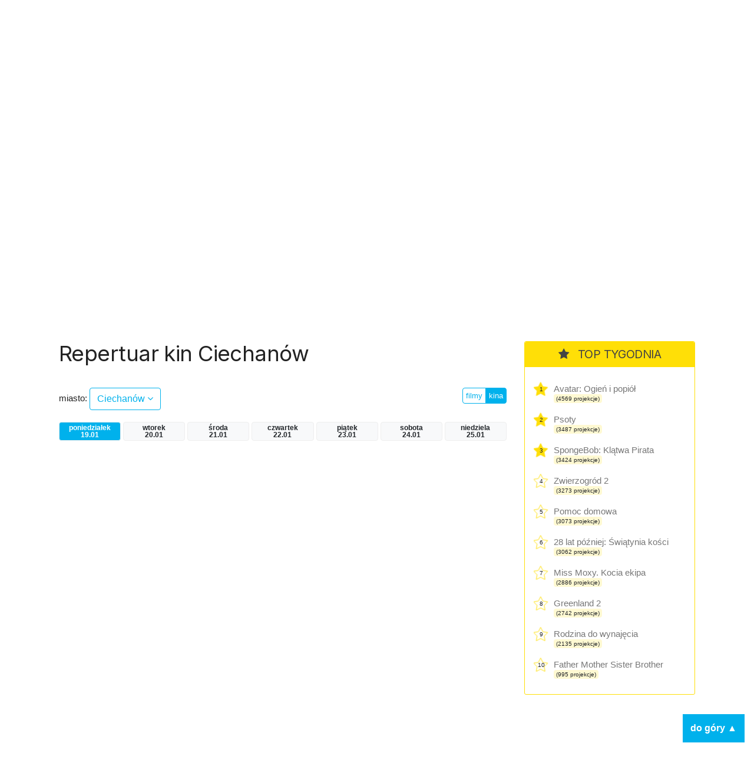

--- FILE ---
content_type: text/html; charset=UTF-8
request_url: https://kino.coigdzie.pl/kina/Ciechan%C3%B3w
body_size: 6593
content:
<!DOCTYPE html>
<html lang="pl">
<head>

      <meta charset="UTF-8">
    <title>Ciechanów - Codziennie aktualizowany repertuar wszystkich kin w Polsce. Wygodna wyszukiwarka repertuaru w mieście po tytule lub kinie.</title>
    <base href="https://kino.coigdzie.pl/">

          <meta name="robots" content="index,follow">
      <meta name="description" content="Repertuar kin Ciechanów Z repertuarem kin coigdzie.pl® znajdziesz wszystkie projekcje filmów, które grane są tam gdzie akurat jesteś. Prezentujemy Wam informacje ze wszystkich kin w Polsce, ceny biletów, zwiastuny filmowe, plakaty, obsadę filmów i ich twórców. Sprawdź co i gdzie obejrzeć w okolicy!">
      <meta name="generator" content="Contao Open Source CMS for CoiGdzie.pl">
      <meta name="theme-color" content="#00b1ec" />
    
        <meta name="viewport" content="width=device-width, initial-scale=1, shrink-to-fit=no">
            <link rel="stylesheet" href="https://fonts.googleapis.com/css?family=Inter:400,400i,600,700&amp;subset=latin-ext">
	<link rel="stylesheet" href="https://cdnjs.cloudflare.com/ajax/libs/font-awesome/4.7.0/css/font-awesome.css" integrity="sha512-5A8nwdMOWrSz20fDsjczgUidUBR8liPYU+WymTZP1lmY9G6Oc7HlZv156XqnsgNUzTyMefFTcsFH/tnJE/+xBg==" crossorigin="anonymous" referrerpolicy="no-referrer">
	<link rel="stylesheet" href="https://cdn.jsdelivr.net/npm/bootstrap@4.6.2/dist/css/bootstrap.min.css" integrity="sha384-xOolHFLEh07PJGoPkLv1IbcEPTNtaed2xpHsD9ESMhqIYd0nLMwNLD69Npy4HI+N" crossorigin="anonymous">

	<link rel="stylesheet" href="files/kino/layout/css/styles.min.css?v=1749763327">
  
    <script src="https://code.jquery.com/jquery-3.7.1.min.js" integrity="sha256-/JqT3SQfawRcv/BIHPThkBvs0OEvtFFmqPF/lYI/Cxo=" crossorigin="anonymous"></script>
    <script src="https://cdn.jsdelivr.net/npm/bootstrap@4.6.2/dist/js/bootstrap.min.js" integrity="sha384-+sLIOodYLS7CIrQpBjl+C7nPvqq+FbNUBDunl/OZv93DB7Ln/533i8e/mZXLi/P+" crossorigin="anonymous"></script>
    <script src="files/kino/layout/js/jquery.autocomplete.min.js"></script>



    

    <script src="files/kino/layout/js/scripts.min.js?v=1702647952"></script>

	<script type="application/ld+json">
	{
	  "@context": "http://schema.org/",
	  "@type": "WebSite",
	  "name": "Repertuar kin, aktualności filmowe, wszystkie filmy i premiery w Twoim mieście! - coigdzie.pl®",
	  "image": "http://kino.coigdzie.pl/files/kino/kino.jpg",
	  "description": "Z repertuarem kin coigdzie.pl® znajdziesz wszystkie projekcje filmów, które grane są tam gdzie akurat jesteś. Prezentujemy Wam informacje ze wszystkich kin w Polsce, ceny biletów, zwiastuny filmowe, plakaty, obsadę filmów i ich twórców. Sprawdź co i gdzie obejrzeć w okolicy!"
	}
	</script>
	<link rel="shortcut icon" href="files/kino/layout/favicon/favicon.png">
	<link rel="apple-touch-icon" href="files/kino/layout/favicon/favicon_57.png">
	<link rel="apple-touch-icon" sizes="72x72" href="files/kino/layout/favicon/favicon_72.png">
	<link rel="apple-touch-icon" sizes="114x114" href="files/kino/layout/favicon/favicon_114.png">
	<link rel="apple-touch-icon" sizes="144x144" href="files/kino/layout/favicon/favicon_144.png">


  
  <script src="bundles/heimrichhannotcontaoutils/js/contao-utils-bundle.js?v=2f083106"></script><script async src="https://securepubads.g.doubleclick.net/tag/js/gpt.js"></script><link rel="canonical" href="https://kino.coigdzie.pl/kina/Ciechanów" /><meta property="og:title" content="Aktualizowany codziennie repertuar sieci Cinema City, Helios, Multikino i ponad 300 kin studyjnych w Polsce. Bilety, premiery, aktualności filmowe, rankingi."><meta property="og:type" content="website"><meta property="og:image:width" content="600"><meta property="og:image:height" content="400"><meta property="og:image:secure_url" content="https://kino.coigdzie.pl/files/kino/kino-plener-header.png"><meta property="og:image" content="https://kino.coigdzie.pl/files/kino/kino-plener-header.png"><meta property="og:description" content="Codziennie aktualizowany repertuar wszystkich kin w Polsce. Wygodna wyszukiwarka repertuaru w mieście po tytule lub kinie. Autorski RANKING POPULARNOŚCI filmów. Ranking IMDb. Bilety do sieci kin Cinema City, Helios, Multikino oraz ponad 300 kin studyjnych."><meta property="og:site_name" content="Repertuar kin Coigdzie.pl®"><meta name="twitter:card" content="summary_large_image"><meta property="og:locale" content="pl_PL"><meta property="og:url" content="https://kino.coigdzie.pl/kina/Ciechan%C3%B3w">
  <!-- Google Tag Manager -->
<script>(function(w,d,s,l,i){w[l]=w[l]||[];w[l].push({'gtm.start': new Date().getTime(),event:'gtm.js'});var f=d.getElementsByTagName(s)[0], j=d.createElement(s),dl=l!='dataLayer'?'&l='+l:'';j.async=true;j.src='https://www.googletagmanager.com/gtm.js?id='+i+dl;f.parentNode.insertBefore(j,f); })(window,document,'script','dataLayer','GTM-T9MN9XX');</script>
  <!-- End Tag Manager -->
  <!-- Google Tag Manager (noscript) -->
<noscript><iframe src="https://www.googletagmanager.com/ns.html?id=GTM-T9MN9XX" height="0" width="0" style="display:none;visibility:hidden"></iframe></noscript>
<!-- End Google Tag Manager (noscript) -->
  <!-- Global site tag (gtag.js) - Google Ads: 684688165 --> <script async src="https://www.googletagmanager.com/gtag/js?id=AW-684688165"></script> <script> window.dataLayer = window.dataLayer || []; function gtag(){dataLayer.push(arguments);} gtag('js', new Date()); gtag('config', 'AW-684688165'); </script>
<script type="text/javascript" src="https://lib.wtg-ads.com/lib.min.js" async></script>
</head>
<body id="top" class="mac chrome blink ch131 def" itemscope itemtype="http://schema.org/WebPage">

      
    <div id="wrapper">

                        <header id="header">
            <div class="inside">
              
<div id="topbar" class="container row">
	<div class="text-center nam"><a href="./"><img src="assets/images/4/nam-partner-kino-3fcdbf21.svg"  width="110" height="110" alt=""></a></div>
	<div class="text-center logo"><a href="./"><img src="assets/images/7/coigdzie_kino_white-87396191.svg"  width="215" height="110" alt=""></a></div>
</div>
<div id="topmenu">
	<div class="container row">
		<div class="col-md-8 menu">
<!-- indexer::stop -->
<nav class="mod_navigation block" id="mainNav">

  
  <a href="kina/Ciechan%C3%B3w#skipNavigation3" class="invisible">Pomiń nawigacje</a>

  
<ul class="level_1">
            <li class="news sibling first"><a href="aktualnosci" title="kino.coigdzie.pl® - aktualności, premiery, festiwale, przeglądy" class="news sibling first">Aktualności</a></li>
                <li class="trail sibling"><a href="kina" title="Repertuar ze wszystkich kin w Polsce. Bilety, zwiastuny filmowe, opisy, rankingi." class="trail sibling">Repertuar kin</a></li>
                <li class="sibling"><a href="filmy" title="Filmy - baza filmowa, zwiastuny, twórcy i pełna obsada." class="sibling">Filmy</a></li>
                <li class="sibling last"><a href="premiery" title="Premiery - oficjalne daty premier prosto od dystrybutorów." class="sibling last">Premiery</a></li>
      </ul>

  <span id="skipNavigation3" class="invisible"></span>

</nav>
<!-- indexer::continue -->
</div>
		<div class="col-md-4 search"><input id="autocomplete"></div>
	</div>
</div>            </div>
          </header>
              
      
      <div id="cgdtop"   class="mobileinvisible"><div class="mh310" style="min-height: 330px;"><div id="bill_top" ></div></div></div>
     

              <div id="container" class="container row">

                      <main id="main" class="col-lg">
              <div class="inside">
                

  <div class="mod_article block" id="article-2">
    
          



<div class="cig_kino_menu">
<h1 class="kina">Repertuar kin Ciechanów</h1>

	<div class="row">

		<!-- select -->
		<div class="cities col-8 "><label>miasto: </label> <a href="#" class="show btn btn-md btn-white">Ciechanów <i class="fa fa-angle-down"></i></a>
		</div>
					<div class="list">
			<div class="inside">

			<div class="row">
			<div class="col-3">
			
						<a href="/kina/bialystok/dzien/poniedziałek" class="city main" title="Repertuar kin bialystok">Białystok</a><br />
			
						<a href="/kina/bielsko-biala/dzien/poniedziałek" class="city main" title="Repertuar kin bielsko-biala">Bielsko-Biała</a><br />
			
						<a href="/kina/bydgoszcz/dzien/poniedziałek" class="city main" title="Repertuar kin bydgoszcz">Bydgoszcz</a><br />
			
						<a href="/kina/czestochowa/dzien/poniedziałek" class="city main" title="Repertuar kin czestochowa">Częstochowa</a><br />
			
						<a href="/kina/gdansk/dzien/poniedziałek" class="city main" title="Repertuar kin gdansk">Gdańsk</a><br />
			
						<a href="/kina/gdynia/dzien/poniedziałek" class="city main" title="Repertuar kin gdynia">Gdynia</a><br />
			
			</div><div class="col-3">			<a href="/kina/gorzow-wielkopolski/dzien/poniedziałek" class="city main" title="Repertuar kin gorzow-wielkopolski">Gorzów Wielkopolski</a><br />
			
						<a href="/kina/katowice/dzien/poniedziałek" class="city main" title="Repertuar kin katowice">Katowice</a><br />
			
						<a href="/kina/kielce/dzien/poniedziałek" class="city main" title="Repertuar kin kielce">Kielce</a><br />
			
						<a href="/kina/krakow/dzien/poniedziałek" class="city main" title="Repertuar kin krakow">Kraków</a><br />
			
						<a href="/kina/lublin/dzien/poniedziałek" class="city main" title="Repertuar kin lublin">Lublin</a><br />
			
						<a href="/kina/lodz/dzien/poniedziałek" class="city main" title="Repertuar kin lodz">Łódź</a><br />
			
			</div><div class="col-3">			<a href="/kina/olsztyn/dzien/poniedziałek" class="city main" title="Repertuar kin olsztyn">Olsztyn</a><br />
			
						<a href="/kina/opole/dzien/poniedziałek" class="city main" title="Repertuar kin opole">Opole</a><br />
			
						<a href="/kina/poznan/dzien/poniedziałek" class="city main" title="Repertuar kin poznan">Poznań</a><br />
			
						<a href="/kina/rzeszow/dzien/poniedziałek" class="city main" title="Repertuar kin rzeszow">Rzeszów</a><br />
			
						<a href="/kina/szczecin/dzien/poniedziałek" class="city main" title="Repertuar kin szczecin">Szczecin</a><br />
			
						<a href="/kina/torun/dzien/poniedziałek" class="city main" title="Repertuar kin torun">Toruń</a><br />
			
			</div><div class="col-3">			<a href="/kina/warszawa/dzien/poniedziałek" class="city main" title="Repertuar kin warszawa">Warszawa</a><br />
			
						<a href="/kina/wroclaw/dzien/poniedziałek" class="city main" title="Repertuar kin wroclaw">Wrocław</a><br />
			
						<a href="/kina/zielona-gora/dzien/poniedziałek" class="city main" title="Repertuar kin zielona-gora">Zielona Góra</a><br />
						</div>
			<div class="col-12">&nbsp;</div>
			</div>

			<p class="more"><a href="/kina/wszystkie/dzien/poniedziałek" class="btn btn-sm btn-blue">więcej miast  &raquo;</a></p>
			</div>
			</div>

		<!-- /select -->

		<!-- filtr -->
		<div class="col text-right">
		<div class="btn-group filtr"><a href="/miasto/Ciechanów/dzien/poniedziałek" class="btn btn-xs btn-white ">filmy</a>
		<a href="/kina/Ciechanów/dzien/poniedziałek" class="btn btn-xs btn-white  btn-blue">kina</a>
		</div>
		</div>
		<!-- /filtr -->

	</div>




	<!-- days -->
		<div class="days row">
				<a id="daycurrent" class="day badge col col-xs-3 badge-light badge-blue poniedziałek" href="/kina/Ciechanów/dzien/poniedziałek" title="Repertuar kin Ciechanów">poniedziałek<br>19.01</a>
				<a  class="day badge col col-xs-3 badge-light wtorek" href="/kina/Ciechanów/dzien/wtorek" title="Repertuar kin Ciechanów">wtorek<br>20.01</a>
				<a  class="day badge col col-xs-3 badge-light środa" href="/kina/Ciechanów/dzien/środa" title="Repertuar kin Ciechanów">środa<br>21.01</a>
				<a  class="day badge col col-xs-3 badge-light czwartek" href="/kina/Ciechanów/dzien/czwartek" title="Repertuar kin Ciechanów">czwartek<br>22.01</a>
				<a  class="day badge col col-xs-3 badge-light piątek" href="/kina/Ciechanów/dzien/piątek" title="Repertuar kin Ciechanów">piątek<br>23.01</a>
				<a  class="day badge col col-xs-3 badge-light sobota" href="/kina/Ciechanów/dzien/sobota" title="Repertuar kin Ciechanów">sobota<br>24.01</a>
				<a  class="day badge col col-xs-3 badge-light niedziela" href="/kina/Ciechanów/dzien/niedziela" title="Repertuar kin Ciechanów">niedziela<br>25.01</a>
				</div>
		<!-- /days -->


</div>




<div class="cig_kino_cinemas">




</div>

    
      </div>

              </div>
                          </main>
          
                                    <aside id="left" class="col-lg">
                <div class="inside">
                  
                </div>
              </aside>
                      
                                    <aside id="right" class="col-lg">
                <div class="inside">
                  	<div class="cig_kino_topten g3">
		<div class="content">
			<h2><i class="fa fa-star"></i> TOP TYGODNIA</h2>
																	<div class="itemx promo">
						<span class="item">
							<div class="counter">1</div>
							<a href="/film/avatar-ogien-i-popiol-1358194" class="title" title="Avatar: Ogień i popiół">
								Avatar: Ogień i popiół							</a>
							<div class="projekcje">
								<span class="badge badge-light">(4569 projekcje)</span>
							</div>
						</span>
					</div>
																					<div class="itemx promo">
						<span class="item">
							<div class="counter">2</div>
							<a href="/film/psoty-1362602" class="title" title="Psoty">
								Psoty							</a>
							<div class="projekcje">
								<span class="badge badge-light">(3487 projekcje)</span>
							</div>
						</span>
					</div>
																					<div class="itemx promo">
						<span class="item">
							<div class="counter">3</div>
							<a href="/film/spongebob-klatwa-pirata-dubbing-1360766" class="title" title="SpongeBob: Klątwa Pirata">
								SpongeBob: Klątwa Pirata							</a>
							<div class="projekcje">
								<span class="badge badge-light">(3424 projekcje)</span>
							</div>
						</span>
					</div>
																					<div class="itemx">
						<span class="item">
							<div class="counter">4</div>
							<a href="/film/zwierzogrod-2-1355429" class="title" title="Zwierzogród 2">
								Zwierzogród 2							</a>
							<div class="projekcje">
								<span class="badge badge-light">(3273 projekcje)</span>
							</div>
						</span>
					</div>
																					<div class="itemx">
						<span class="item">
							<div class="counter">5</div>
							<a href="/film/pomoc-domowa-1360711" class="title" title="Pomoc domowa">
								Pomoc domowa							</a>
							<div class="projekcje">
								<span class="badge badge-light">(3073 projekcje)</span>
							</div>
						</span>
					</div>
																					<div class="itemx">
						<span class="item">
							<div class="counter">6</div>
							<a href="/film/28-lat-pozniej-swiatynia-kosci-1363003" class="title" title="28 lat później: Świątynia kości">
								28 lat później: Świątynia kości							</a>
							<div class="projekcje">
								<span class="badge badge-light">(3062 projekcje)</span>
							</div>
						</span>
					</div>
																					<div class="itemx">
						<span class="item">
							<div class="counter">7</div>
							<a href="/film/miss-moxy-kocia-ekipa-dubbing-1346130" class="title" title="Miss Moxy. Kocia ekipa">
								Miss Moxy. Kocia ekipa							</a>
							<div class="projekcje">
								<span class="badge badge-light">(2886 projekcje)</span>
							</div>
						</span>
					</div>
																					<div class="itemx">
						<span class="item">
							<div class="counter">8</div>
							<a href="/film/greenland-2-1362595" class="title" title="Greenland 2">
								Greenland 2							</a>
							<div class="projekcje">
								<span class="badge badge-light">(2742 projekcje)</span>
							</div>
						</span>
					</div>
																					<div class="itemx">
						<span class="item">
							<div class="counter">9</div>
							<a href="/film/rodzina-do-wynajecia-1362620" class="title" title="Rodzina do wynajęcia">
								Rodzina do wynajęcia							</a>
							<div class="projekcje">
								<span class="badge badge-light">(2135 projekcje)</span>
							</div>
						</span>
					</div>
																					<div class="itemx last">
						<span class="item">
							<div class="counter">10</div>
							<a href="/film/father-mother-sister-brother-1360011" class="title" title="Father Mother Sister Brother">
								Father Mother Sister Brother							</a>
							<div class="projekcje">
								<span class="badge badge-light">(995 projekcje)</span>
							</div>
						</span>
					</div>
							
		</div>
	</div>
<div class="cgd" ><div class="mh310" style="min-height: 280px;"><div id="half_1" ></div></div></div><div class="cig_kino_premiere">
<div class="content">
	<h2><i class="fa fa-bell"></i>  Premiery</h2>

<div class="date"><h3>16 stycznia</h3></div>
<div class="item"><a href="/film/28-lat-pozniej-swiatynia-kosci-1363003" class="title">28 lat później: Świątynia kości</a></div>
<div class="item"><a href="/film/anzu-kot-duch-1363209" class="title">Anzu. Kot-duch</a></div>
<div class="item"><a href="/film/delfinek-i-ja-2-1360542" class="title">Delfinek i ja 2</a></div>
<div class="item"><a href="/film/father-mother-sister-brother-1360011" class="title">Father Mother Sister Brother</a></div>
<div class="item"><a href="/film/greenland-2-1362595" class="title">Greenland 2</a></div>
<div class="item"><a href="/film/miss-moxy-kocia-ekipa-dubbing-1346130" class="title">Miss Moxy. Kocia ekipa (dubbing)</a></div>
<div class="item"><a href="/film/psoty-1362602" class="title">Psoty</a></div>
<div class="item"><a href="/film/rodzina-do-wynajecia-1362620" class="title">Rodzina do wynajęcia</a></div>
<div class="item"><a href="/film/tafiti-dubbing-1362899" class="title">Tafiti (dubbing)</a></div>


<div class="date"><h3>23 stycznia</h3></div>
<div class="item"><a href="/film/90-minut-do-wolnosci-1363472" class="title">90 minut do wolności</a></div>
<div class="item"><a href="/film/dobry-wieczor-dobry-dzien-1352595" class="title">Dobry wieczór, dobry dzień</a></div>
<div class="item"><a href="/film/dwaj-prokutatorzy-1363473" class="title">Dwaj prokutatorzy</a></div>
<div class="item"><a href="/film/hamnet-1355593" class="title">Hamnet</a></div>
<div class="item"><a href="/film/mala-amelia-1346356" class="title">Mała Amelia</a></div>
<div class="item"><a href="/film/powrot-do-silent-hill-1363219" class="title">Powrót do Silent Hill</a></div>
<div class="item"><a href="/film/szybcy-i-sprytni-1363474" class="title">Szybcy i sprytni</a></div>
<div class="item"><a href="/film/wielka-warszawska-1306414" class="title">Wielka Warszawska</a></div>


<div class="date"><h3>29 stycznia</h3></div>
<div class="item"><a href="/film/glos-hind-rajab-1355174" class="title">Głos Hind Rajab</a></div>


<div class="date"><h3>30 stycznia</h3></div>
<div class="item"><a href="/film/chce-wiecej-1363475" class="title">Chcę więcej</a></div>
<div class="item"><a href="/film/szympans-1363575" class="title">Szympans</a></div>
<div class="item"><a href="/film/wielki-marty-1361825" class="title">Wielki Marty</a></div>
<div class="item"><a href="/film/wpatrujac-sie-w-slonce-1356173" class="title">Wpatrując się w słońce</a></div>
<div class="item"><a href="/film/zapiski-smiertelnika-1352753" class="title">Zapiski śmiertelnika</a></div>
<div class="item"><a href="/film/zbuntowana-ksiezniczka-i-ekipa-ratunkowa-1360621" class="title">Zbuntowana księżniczka i ekipa ratunkowa</a></div>


<div class="date"><h3>15 lutego</h3></div>
<div class="item"><a href="/film/big-george-foreman-1281118" class="title">Big George Foreman</a></div>
<div class="item"><a href="/film/champions-1281119" class="title">Champions</a></div>
<div class="item"><a href="/film/kapitan-wolkonogow-uciekl-1263513" class="title">Kapitan Wołkonogow uciekł</a></div>


</div>
</div>
<div class="cgd tsticky" ><div class="mh310" style="min-height: 310px;"><div id="half_2" ></div></div></div>

                </div>
              </aside>
                      
        </div>
      
                              <footer id="footer">
            <div class="inside">
              
<div class="container row">
	<div class="col-md menu">
		<ul>
			<li><a href="https://www.coigdzie.pl/o-nas/">O nas</a></li>
			<li><a href="https://www.coigdzie.pl/cennik/">Sprzedaż danych</a></li>
			<li><a href="/files/kino/oferty/coigdziepl-reklama-marzec2022.pdf" target="_blank">Oferta reklamowa</a></li>
			<li><a href="https://www.coigdzie.pl/kontakt/">Kontakt</a></li>
		</ul>
		<p class="social"><a href="https://www.facebook.com/coigdzie/" class="facebook" target="_blank"><i class="fa fa-facebook-square"></i></a><a href="https://twitter.com/coigdziepl/" class="twitter" target="_blank"><i class="fa fa-twitter-square"></i></a></p>
		<p>Copyright by coigdzie.pl sp. z o.o.<br>
ul. Nowogrodzka 31, 00-511 Warszawa<br>
NIP: 1182006143, KRS: 0000335060, REGON: 141962729</p>
	</div>
	<div class="col-md links">repertuar kin, baza imprez i wydarzeń dostępne również w:<br><a href="https://play.google.com/store/apps/details?id=pl.coigdzie.android&hl=pl" target="_blank" class="app"><img src="assets/images/f/googleplay250-a98a2bd6.png"  width="152" height="45" alt=""></a><a href="https://itunes.apple.com/pl/app/repertuary-koncerty-coigdzie/id996900077" target="_blank" class="app"><img src="assets/images/6/appstore250-b56dfd80.png"  width="152" height="45" alt=""></a><a href="https://wap3.hispace.hicloud.com/uowap/index.jsp#/detailApp/C101384567?accessId=fe9e6b24a1c44aa2a615bbc3f45bde7c" target="_blank" class="app"><img src="assets/images/4/appgallery250-8d8e12a2.png"  width="150" height="45" alt=""></a>
	</div>
</div>            </div>
          </footer>
              
    </div>

      
  
  
      <div style="display: flex; justify-content: center; padding: 16px; background-color: #efefef; gap:16px;"><a href="https://zarazjestem.pl">Montaż mebli Warszawa</a> <span>/</span> <a href="https://annasychowicz.pl">Sesja zdjęciowa z psem</a></div> 

<script>
  (function(i,s,o,g,r,a,m){i['GoogleAnalyticsObject']=r;i[r]=i[r]||function(){(i[r].q=i[r].q||[]).push(arguments)},i[r].l=1*new Date();a=s.createElement(o),m=s.getElementsByTagName(o)[0];a.async=1;a.src=g;m.parentNode.insertBefore(a,m)})(window,document,'script','https://www.google-analytics.com/analytics.js','ga');
  ga('create', 'UA-9474094-2', 'auto');
      ga('set', 'anonymizeIp', true);
    ga('send', 'pageview');
</script>
<div class='scroll-to-top'>do góry ▲</div>
<script>(function(){var $body=$('body');var $html=$('html');var $scrollToTop=$('.scroll-to-top');var scrollTimeout;$(window).on('scroll',function(){var $this=$(this);if ( scrollTimeout )
          clearTimeout(scrollTimeout);scrollTimeout=setTimeout(function(){if ( $this.scrollTop()>100 ){$scrollToTop.addClass('shown')}else{$scrollToTop.removeClass('shown')}},100)});$scrollToTop.on('click',function(){$body.add( $html ).animate({scrollTop: 0},1000);$(this).removeClass('shown')})})(window,jQuery)</script>
</body>

</body>
</html>

--- FILE ---
content_type: application/javascript; charset=utf-8
request_url: https://fundingchoicesmessages.google.com/f/AGSKWxVw7FlQ2LJNqptBg75kVeNeI8LQ0U4IikRaETWxXRfiUgTOksPBx69Cze3U36IHD_JugaB0YkH54xqCg1-_prjuuWru8qOIKSE_KahP_K07y9VNzVACKIA6OWUNW-yJQMR_KxQO2I3P9vskZ18CK0LAhfuosgmAOXIFXP63I6U9A_RKTzv9MV8ax7WK/_/adscontent2./viagogoads./ads_r./leaderboardad./aseadnshow.
body_size: -1290
content:
window['7b3b7f5e-8d54-4e0d-8e9d-653e974b0299'] = true;